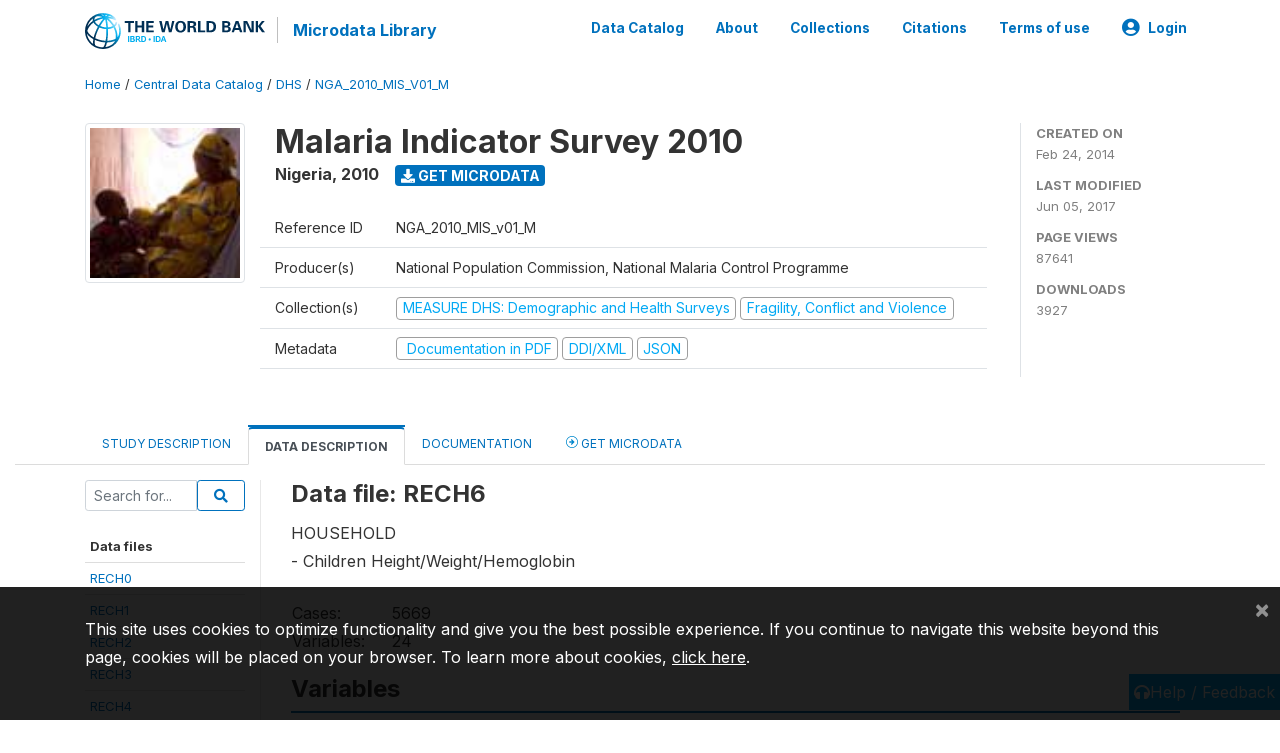

--- FILE ---
content_type: application/javascript; charset=utf-8
request_url: https://by2.uservoice.com/t2/136660/web/track.js?_=1770044300978&s=0&c=__uvSessionData0&d=eyJlIjp7InUiOiJodHRwczovL21pY3JvZGF0YS53b3JsZGJhbmsub3JnL2luZGV4LnBocC9jYXRhbG9nLzE5NjYvZGF0YS1kaWN0aW9uYXJ5L0YxMT9maWxlX25hbWU9UkVDSDYiLCJyIjoiIn19
body_size: 23
content:
__uvSessionData0({"uvts":"608b3138-d699-4a56-530d-0bf6883a9dae"});